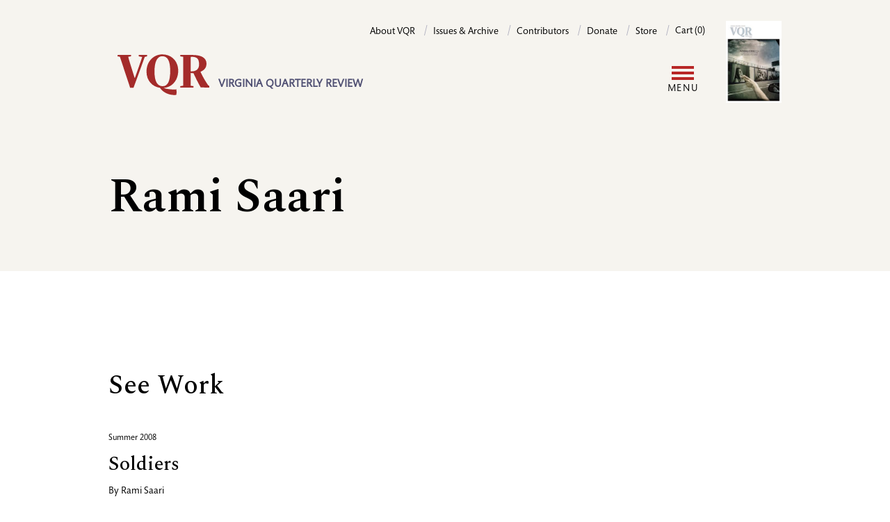

--- FILE ---
content_type: text/html; charset=UTF-8
request_url: https://www.vqronline.org/people/rami-saari
body_size: 6136
content:
<!DOCTYPE html>
<html lang="en" dir="ltr" prefix="og: https://ogp.me/ns#">
  <head>
    <meta charset="utf-8" />
<link rel="canonical" href="https://www.vqronline.org/people/rami-saari" />
<meta name="Generator" content="Drupal 10 (https://www.drupal.org); Commerce 2" />
<meta name="MobileOptimized" content="width" />
<meta name="HandheldFriendly" content="true" />
<meta name="viewport" content="width=device-width, initial-scale=1.0" />
<link rel="icon" href="/themes/custom/vqr_d10/favicon.ico" type="image/vnd.microsoft.icon" />
<script>window.a2a_config=window.a2a_config||{};a2a_config.callbacks=[];a2a_config.overlays=[];a2a_config.templates={};a2a_config.icon_color = "transparent,black";

a2a_config.templates.email = {
    subject: "Check this out: ${title}",
    body: "Click the link:\n${link}",
};

a2a_config.templates.twitter = {
    text: "Reading: ${title} ${link}",
    hashtags: "sharing,social",
    related: "AddToAny,Twitter",
};
a2a_config.thanks = {
    postShare: true,
    ad: false,
};</script>

    <title>Rami Saari | VQR</title>
    <link rel="stylesheet" media="all" href="/sites/default/files/css/css_McLEzEg4LkYq0YzUbJ3Q870P8JgtRGhsxZ6V8HMeF9c.css?delta=0&amp;language=en&amp;theme=vqr_d10&amp;include=[base64]" />
<link rel="stylesheet" media="all" href="/sites/default/files/css/css_uWbJjjnKKP15X2RBwaL_260tvS2Jq1MAJSWgnFrcUsU.css?delta=1&amp;language=en&amp;theme=vqr_d10&amp;include=[base64]" />

    <script type="application/json" data-drupal-selector="drupal-settings-json">{"path":{"baseUrl":"\/","pathPrefix":"","currentPath":"node\/1750","currentPathIsAdmin":false,"isFront":false,"currentLanguage":"en"},"pluralDelimiter":"\u0003","suppressDeprecationErrors":true,"gtag":{"tagId":"","consentMode":false,"otherIds":[],"events":[],"additionalConfigInfo":[]},"ajaxPageState":{"libraries":"[base64]","theme":"vqr_d10","theme_token":null},"ajaxTrustedUrl":{"\/search":true},"gtm":{"tagId":null,"settings":{"data_layer":"dataLayer","include_classes":false,"allowlist_classes":"","blocklist_classes":"","include_environment":false,"environment_id":"","environment_token":""},"tagIds":["GTM-5DX9TG"]},"user":{"uid":0,"permissionsHash":"004854254b58ec6e15eacb98b1996acef05f852d9a9a56d587b7cb980a0d4de4"}}</script>
<script src="/sites/default/files/js/js_-Cgw2lC9LSSC000CFuL5QXEqdYOzSq1G6pgF2_Km_7k.js?scope=header&amp;delta=0&amp;language=en&amp;theme=vqr_d10&amp;include=eJxdyFEKwjAQhOELhUZPtEyTadAmWd0spb29FUTQl5_5Bjm7oh8RnzEtpt3DTHeacH_oYJblVk-OWNhpqCFpa7RESTCP78hcNa2hqJZKcZRYzvx7wh3779nC9jTJ10ucMfjFYNKeYYd0bC8oXT_Q"></script>
<script src="/modules/contrib/google_tag/js/gtag.js?t8ro43"></script>
<script src="/modules/contrib/google_tag/js/gtm.js?t8ro43"></script>

  </head>
  <body class="path-node page-node-type-person">
        <a href="#main-content" class="visually-hidden focusable skip-link">
      Skip to main content
    </a>
    <noscript><iframe src="https://www.googletagmanager.com/ns.html?id=GTM-5DX9TG"
                  height="0" width="0" style="display:none;visibility:hidden"></iframe></noscript>

      <div class="dialog-off-canvas-main-canvas" data-off-canvas-main-canvas>
      <header class="bg-cream pt-[30px] relative after:content-[''] xl:after:content-none after:absolute after:top-0 after:bottom-0 after:left-0 after:right-0 after:bg-cream after:z-[19]">
    <div class="container flex xl:flex-row xl:justify-between flex-col">

          <!-- include '@pages/region.twig' -->
<!-- include '@organisms/site/branding/branding.twig' -->
<div id="site-branding" class="z-20 xl:order-1 order-2">
      <a href="/" rel="home" class="site-logo border-0 hover:border-0 focus:border-0"><img class="inline-block" src="/themes/custom/vqr_d10/images/VQR-web-logo-02.svg" alt="Home" /></a>
        <div class="site-slogan hidden md:inline-block w-[224px] ml-2 align-bottom pb-[6px] text-base text-purple uppercase font-bold font-sans leading-[120%]">VIRGINIA QUARTERLY REVIEW</div>
  </div>

  
          <!-- include '@pages/region.twig' -->
<!-- include '@molecules/navigation/utility-nav/utility-nav-block.twig' -->
<nav role="navigation" aria-labelledby="block-vqr-d10-utility-menu" id="block-vqr-d10-utility" class="block block-menu navigation menu--utility xl:order-2 order-1 z-20">
            
  <h2 class="visually-hidden" id="block-vqr-d10-utility-menu">Utility</h2>
  

        
    <!-- include '@molecules/navigation/utility-nav/utility-nav.twig' -->
     <ul class="utility-nav xl:float-none md:float-right" aria-label="Utility menu">
          <li class="utiltiy-nav__item md:after:content-['/'] md:after:text-purple-200 md:after:mx-2 xl:pb-0 md:pb-[20px]">
        <a class="utility-nav__link text-sm font-sans no-underline border-b-0" href="/about-vqr">About VQR</a>
      </li>
          <li class="utiltiy-nav__item md:after:content-['/'] md:after:text-purple-200 md:after:mx-2 xl:pb-0 md:pb-[20px]">
        <a class="utility-nav__link text-sm font-sans no-underline border-b-0" href="/issues">Issues &amp; Archive</a>
      </li>
          <li class="utiltiy-nav__item md:after:content-['/'] md:after:text-purple-200 md:after:mx-2 xl:pb-0 md:pb-[20px]">
        <a class="utility-nav__link text-sm font-sans no-underline border-b-0" href="/contributors">Contributors</a>
      </li>
          <li class="utiltiy-nav__item md:after:content-['/'] md:after:text-purple-200 md:after:mx-2 xl:pb-0 md:pb-[20px]">
        <a class="utility-nav__link text-sm font-sans no-underline border-b-0" href="/donate">Donate</a>
      </li>
          <li class="utiltiy-nav__item md:after:content-['/'] md:after:text-purple-200 md:after:mx-2 xl:pb-0 md:pb-[20px]">
        <a class="utility-nav__link text-sm font-sans no-underline border-b-0" href="/store">Store</a>
      </li>
        <li class="utiltiy-nav__item">
      <!-- include '@organisms/site/block/block-bare.twig' -->
<div class="cart--cart-block inline-block">
  <div class="cart-block--summary">
            <a class="cart-block--link__expand utility-nav__link text-sm font-sans no-underline border-b-0" href="/cart">
      <span class="cart-block--summary__count">Cart (0)</span>
    </a>
  </div>
  </div>


    </li>
  </ul>



  </nav>

  
    </div>

    <div class="container pt-[20px] xl:py-5 relative flex items-center">
      <div class="grow">
          <!-- include '@pages/region.twig' -->
<!-- include '@organisms/site/block/system-menu-block.twig' -->
<nav role="navigation" aria-labelledby="block-vqr-d10-main-menu-menu" id="block-vqr-d10-main-menu" class="block block-menu navigation menu--main">
            
  <h2 class="visually-hidden" id="block-vqr-d10-main-menu-menu">Main navigation</h2>
  

        <!-- include '@molecules/navigation/main-nav/simplenav.twig' -->

<!-- Mobile display toggle -->
<input class="menutoggle__checkbox" type="checkbox" id="togglebox"/>
<label class="menutoggle__label" for="togglebox">
  <span class="menutoggle__icon"></span>
  <span class="menutoggle__text">Menu</span>
</label>

<div class="simplenav__wrapper">
  <ul class="simplenav">
          <li class="simplenav__item xl:after:content-['/'] xl:after:text-purple-200 xl:after:ml-3">
        <a class="simplenav__link" href="/online/essays ">Essays</a>
      </li>
          <li class="simplenav__item xl:after:content-['/'] xl:after:text-purple-200 xl:after:ml-3">
        <a class="simplenav__link" href="/online/fiction ">Fiction</a>
      </li>
          <li class="simplenav__item xl:after:content-['/'] xl:after:text-purple-200 xl:after:ml-3">
        <a class="simplenav__link" href="/online/reporting ">Reporting</a>
      </li>
          <li class="simplenav__item xl:after:content-['/'] xl:after:text-purple-200 xl:after:ml-3">
        <a class="simplenav__link" href="/online/poetry ">Poetry</a>
      </li>
          <li class="simplenav__item xl:after:content-['/'] xl:after:text-purple-200 xl:after:ml-3">
        <a class="simplenav__link" href="/online/portfolios ">Portfolios</a>
      </li>
          <li class="simplenav__item xl:after:content-['/'] xl:after:text-purple-200 xl:after:ml-3">
        <a class="simplenav__link" href="/online/columns ">Columns</a>
      </li>
          <li class="simplenav__item ">
        <a class="simplenav__link" href="/online/special-projects ">Special projects</a>
      </li>
              <li class="simplenav__item">


    <!-- include '@molecules/navigation/secondary-nav/secondary-nav.twig' -->
    <ul class="secondary-nav mb-4 xl:mb-0" aria-label="Seondary menu">
    <li class="block xl:hidden">
      <!-- include '@pages/region.twig' -->
<div class="views-exposed-form bef-exposed-form block block-views block-views-exposed-filter-blocksite-search-search-page" data-drupal-selector="views-exposed-form-site-search-search-page" id="block-vqr-d10-exposedformsite-searchsearch-page">
  
    
      <!-- include '@molecules/forms/form.twig' -->
<form action="/search" method="get" id="views-exposed-form-site-search-search-page" accept-charset="UTF-8">
  <div class="form--inline clearfix">
  <div class="js-form-item form-item js-form-type-textfield form-type-textfield js-form-item-fulltext-search form-item-fulltext-search">
      <label for="edit-fulltext-search">Enter your keywords</label>
        <!-- include '@atoms/form-elements/input.twig' -->
<input data-drupal-selector="edit-fulltext-search" type="text" id="edit-fulltext-search" name="fulltext-search" value="" size="30" maxlength="128" placeholder="Search" class="form-text form-input py-2 px-2 border-1 border-purple-200" />

        </div>
<div data-drupal-selector="edit-actions" class="form-actions js-form-wrapper form-wrapper" id="edit-actions"><!-- include '@atoms/form-elements/submit.twig' -->
  
<input data-drupal-selector="edit-submit-site-search" type="submit" id="edit-submit-site-search" value="Search" class="button js-form-submit form-submit inline-block bg-black text-white uppercase font-normal tracking-widest no-underline border-1 pt-3 pb-2 px-6 rounded-full mb-[20px]" />
</div>

</div>

</form>

  </div>

    </li>
    <li class="hidden xl:inline-block menu-item my-1 mr-4">
      <button class="button button-secondary" type="button" aria-expanded="true" aria-controls="id_search_form">Search</button>
    </li>
              <li class="button button-secondary menu-item my-1">
      <a href="/user/login?destination=/people/rami-saari" data-drupal-link-query="{&quot;destination&quot;:&quot;\/people\/rami-saari&quot;}" data-drupal-link-system-path="user/login">Log in</a>
    </li>
    </ul>


</li>
      <li class="simplenav__item">
    <!-- include '@molecules/navigation/utility-nav/utility-nav.twig' -->
     <ul class="utility-nav xl:float-none md:float-right" aria-label="Utility menu">
          <li class="utiltiy-nav__item md:after:content-['/'] md:after:text-purple-200 md:after:mx-2 xl:pb-0 md:pb-[20px]">
        <a class="utility-nav__link text-sm font-sans no-underline border-b-0" href="/about-vqr">About VQR</a>
      </li>
          <li class="utiltiy-nav__item md:after:content-['/'] md:after:text-purple-200 md:after:mx-2 xl:pb-0 md:pb-[20px]">
        <a class="utility-nav__link text-sm font-sans no-underline border-b-0" href="/issues">Issues &amp; Archive</a>
      </li>
          <li class="utiltiy-nav__item md:after:content-['/'] md:after:text-purple-200 md:after:mx-2 xl:pb-0 md:pb-[20px]">
        <a class="utility-nav__link text-sm font-sans no-underline border-b-0" href="/contributors">Contributors</a>
      </li>
          <li class="utiltiy-nav__item md:after:content-['/'] md:after:text-purple-200 md:after:mx-2 xl:pb-0 md:pb-[20px]">
        <a class="utility-nav__link text-sm font-sans no-underline border-b-0" href="/donate">Donate</a>
      </li>
          <li class="utiltiy-nav__item md:after:content-['/'] md:after:text-purple-200 md:after:mx-2 xl:pb-0 md:pb-[20px]">
        <a class="utility-nav__link text-sm font-sans no-underline border-b-0" href="/store">Store</a>
      </li>
        <li class="utiltiy-nav__item">
      <!-- include '@organisms/site/block/block-bare.twig' -->
<div class="cart--cart-block inline-block">
  <div class="cart-block--summary">
            <a class="cart-block--link__expand utility-nav__link text-sm font-sans no-underline border-b-0" href="/cart">
      <span class="cart-block--summary__count">Cart (0)</span>
    </a>
  </div>
  </div>


    </li>
  </ul>


</li>
      </ul>
</div>

  </nav>

        </div>

      <div class="shrink">
          <!-- include '@pages/region.twig' -->
<!-- include '@organisms/site/block/system-menu-block.twig' -->
<nav role="navigation" aria-labelledby="block-vqr-d10-account-menu-menu" id="block-vqr-d10-account-menu" class="block block-menu navigation menu--account">
            
  <h2 class="visually-hidden" id="block-vqr-d10-account-menu-menu">User account menu</h2>
  

        


    <!-- include '@molecules/navigation/secondary-nav/secondary-nav.twig' -->
    <ul class="secondary-nav mb-4 xl:mb-0" aria-label="Seondary menu">
    <li class="block xl:hidden">
      <!-- include '@pages/region.twig' -->
<div class="views-exposed-form bef-exposed-form block block-views block-views-exposed-filter-blocksite-search-search-page" data-drupal-selector="views-exposed-form-site-search-search-page" id="block-vqr-d10-exposedformsite-searchsearch-page">
  
    
      <!-- include '@molecules/forms/form.twig' -->
<form action="/search" method="get" id="views-exposed-form-site-search-search-page" accept-charset="UTF-8">
  <div class="form--inline clearfix">
  <div class="js-form-item form-item js-form-type-textfield form-type-textfield js-form-item-fulltext-search form-item-fulltext-search">
      <label for="edit-fulltext-search">Enter your keywords</label>
        <!-- include '@atoms/form-elements/input.twig' -->
<input data-drupal-selector="edit-fulltext-search" type="text" id="edit-fulltext-search" name="fulltext-search" value="" size="30" maxlength="128" placeholder="Search" class="form-text form-input py-2 px-2 border-1 border-purple-200" />

        </div>
<div data-drupal-selector="edit-actions" class="form-actions js-form-wrapper form-wrapper" id="edit-actions"><!-- include '@atoms/form-elements/submit.twig' -->
  
<input data-drupal-selector="edit-submit-site-search" type="submit" id="edit-submit-site-search" value="Search" class="button js-form-submit form-submit inline-block bg-black text-white uppercase font-normal tracking-widest no-underline border-1 pt-3 pb-2 px-6 rounded-full mb-[20px]" />
</div>

</div>

</form>

  </div>

    </li>
    <li class="hidden xl:inline-block menu-item my-1 mr-4">
      <button class="button button-secondary" type="button" aria-expanded="true" aria-controls="id_search_form">Search</button>
    </li>
              <li class="button button-secondary menu-item my-1">
      <a href="/user/login?destination=/people/rami-saari" data-drupal-link-query="{&quot;destination&quot;:&quot;\/people\/rami-saari&quot;}" data-drupal-link-system-path="user/login">Log in</a>
    </li>
    </ul>



  </nav>

        </div>

      <div class="shrink pl-[20px] current-issue-cover">
        <!-- include '@organisms/issue/current-issue-cover-block.twig' -->
<div>
  <a href="/product/336">
    <!-- include '@atoms/media/media-resize.twig' -->
<article class="media media--type-image media--view-mode-cke-media-resize-small">
  
      <!-- include '@atoms/field/field.twig' -->

  <div>
    <div class="visually-hidden">Image</div>
              <div class="field__item">  <!-- include '@atoms/images/image.twig' -->
  <img loading="lazy" src="/sites/default/files/styles/cke_media_resize_small/public/2025-11/CVR-Summer2025.jpg?itok=5lYmho5E" width="200" height="296" alt="Cover photo by Lynn Johnson. Portraits of women of Librino as public art installation on side of a roadway. Cover photo by Lynn Johnson." class="image-style-cke-media-resize-small" />


</div>
          </div>

      </article>

  </a>
</div>

      </div>

    </div>


    <div class="container search-form" id="id_search_form">
          <!-- include '@pages/region.twig' -->
<div class="views-exposed-form bef-exposed-form block block-views block-views-exposed-filter-blocksite-search-search-page" data-drupal-selector="views-exposed-form-site-search-search-page" id="block-vqr-d10-exposedformsite-searchsearch-page">
  
    
      <!-- include '@molecules/forms/form.twig' -->
<form action="/search" method="get" id="views-exposed-form-site-search-search-page" accept-charset="UTF-8">
  <div class="form--inline clearfix">
  <div class="js-form-item form-item js-form-type-textfield form-type-textfield js-form-item-fulltext-search form-item-fulltext-search">
      <label for="edit-fulltext-search">Enter your keywords</label>
        <!-- include '@atoms/form-elements/input.twig' -->
<input data-drupal-selector="edit-fulltext-search" type="text" id="edit-fulltext-search" name="fulltext-search" value="" size="30" maxlength="128" placeholder="Search" class="form-text form-input py-2 px-2 border-1 border-purple-200" />

        </div>
<div data-drupal-selector="edit-actions" class="form-actions js-form-wrapper form-wrapper" id="edit-actions"><!-- include '@atoms/form-elements/submit.twig' -->
  
<input data-drupal-selector="edit-submit-site-search" type="submit" id="edit-submit-site-search" value="Search" class="button js-form-submit form-submit inline-block bg-black text-white uppercase font-normal tracking-widest no-underline border-1 pt-3 pb-2 px-6 rounded-full mb-[20px]" />
</div>

</div>

</form>

  </div>

      </div>

  </header>

      <!-- include '@pages/region.twig' -->

  


      
  
  <main class="relative">
    <a id="main-content" tabindex="-1"></a>

    <div class="main-content">
          <!-- include '@pages/region.twig' -->
<div data-drupal-messages-fallback class="hidden"></div><div id="block-vqr-d10-content" class="block block-system block-system-main-block">
  
    
      <!-- include '@organisms/person/person.twig' -->
<article class="contributor node--view-mode-full">
  <div class="contributor--header bg-cream">
        <div class="contributor--title container">
      <div class="margins pt-[80px] pb-[40px]">
        
                <h1 class="font-serif mb-[20px]">Rami Saari</h1>
        
       </div>
    </div>
  </div>

  <div class="contributor--content">
    <div class="container">
      <div class="margins pt-[60px]">
                  <h2 class="sr-only">Biography</h2>
                <div class="flex">
          <div class="contributor--text mr-[40px]">
            <div class="mb-[60px]">
              <!-- include '@atoms/text/text-formatted.twig' -->

            <div class="text-formatted prose field__item"><p></p></div>
      
              
            </div>
          </div>
          <div class="contributor--image w-1/4 shrink-0">
            
          </div>
        </div>

                          <div class="views-element-container"><div class="view view-stories view-id-stories view-display-id-stories_by_contributor_block js-view-dom-id-c44bbc2c59ed0ea1dacd92b5e5f61a4cac078e3b80c28ad38b50ba1a787d94ab">
  
    
      
      <div class="view-content">
      <!-- include '@organisms/person/works-by-contributor-block.twig' -->
<div class="mb-[60px]">
  <h2 class="hanger">See Work</h2>
          <div class="odd pb-[60px]"><!-- include '@organisms/story/story-teaser-listing-horizontal.twig' -->
<div class="story-teaser-listing-horizontal lg:grid grid-cols-2 gap-[40px] items-center mb-[60px] md:mb-0">
  <div class="story--text">
    <div class="font-sans text-xs pb-[10px]">
    
    
    Summer 2008
    </div>
    <h3 class="mb-0"><a class="no-underline border-0" href="/summer-2008/soldiers">Soldiers</a></h3>

    <div class="text-sm font-sans py-[10px] flex flex-wrap">
                                        <!-- include '@organisms/story/contributor-by-line.twig' -->
  <span class="primary shrink-0">
  By <a class="no-underline border-0" href="/people/rami-saari">Rami Saari</a></span>
          </div>
    <div class="story--excerpt text-base">
      
    </div>
  </div>
  <div class="story--image">
      </div>
</div>
</div>
  </div>
    </div>
  
      <!-- include '@molecules/navigation/pager/pager.twig' -->

          </div>
</div>

            
      </div>
    </div>
  </div>
</article>

  </div>

      </div>

  </main>
    
  <footer class="footer">
    <div class="container">

      <div class="lg:flex justify-between items-end py-8">
        <div class="col_left mb-[20px] lg:mb-0">
          <div class="font-sans font-bold uppercase mb-4 text-purple">Virginia Quarterly Review</div>
          <div>5 Boar’s Head Lane, P.O. Box 400223</div>
          <div>Charlottesville, VA 22904</div>
        </div>
        <div class="col_middle mb-[20px] lg:mb-0">
          <div>Tel: 434-924-3675</div>
          <div>Fax: 434-924-1397</div>
        </div>
        <div class="col_right">
                    <!-- include '@pages/region.twig' -->
<div id="block-vqr-d10-addtoanyfollowbuttons" class="block block-addtoany block-addtoany-follow-block">
  
    
      
<span class="a2a_kit a2a_kit_size_32 a2a_follow addtoany_list"><a class="a2a_button_facebook" href="https://www.facebook.com/vqreview" aria-label="Facebook"></a><a class="a2a_button_x" href="https://twitter.com/vqr" aria-label="X"></a><a class="a2a_button_instagram" href="https://www.instagram.com/vqreview/?hl=en" aria-label="Instagram"></a></span>

  </div>

              </div>
      </div>

      <div class="lg:flex justify-between items-end py-4">
        <div class="text-xs mb-[20px] lg:mb-0">Copyright ©2024 The Virginia Quarterly Review. All rights reserved. / <a class="font-sans font-bold uppercase mb-4 text-purple" href="/about-vqr/contact-us">Contact VQR</a> / <a class="font-sans font-bold uppercase mb-4 text-purple" href="/privacy-policy">Privacy policy</a></div>
        <div>
          <a class="footer-logo" href="https://www.virginia.edu/" rel="home">
            <img src="/themes/custom/vqr_d10/images/uva-logo.svg" alt="Home">
          </a>
        </div>
      </div>
    </div>
  </footer>

  </div>

    
    <script src="/sites/default/files/js/js_IBofOatajtSwnsi7I9qqCh7f1A-TEvVGaLiGGFbhsyY.js?scope=footer&amp;delta=0&amp;language=en&amp;theme=vqr_d10&amp;include=eJxdyFEKwjAQhOELhUZPtEyTadAmWd0spb29FUTQl5_5Bjm7oh8RnzEtpt3DTHeacH_oYJblVk-OWNhpqCFpa7RESTCP78hcNa2hqJZKcZRYzvx7wh3779nC9jTJ10ucMfjFYNKeYYd0bC8oXT_Q"></script>
<script src="https://static.addtoany.com/menu/page.js" defer></script>
<script src="/sites/default/files/js/js_xI9XAoBmG3Ic54VyaRbeWAsBKG8NG-ZlsasGpotmeO0.js?scope=footer&amp;delta=2&amp;language=en&amp;theme=vqr_d10&amp;include=eJxdyFEKwjAQhOELhUZPtEyTadAmWd0spb29FUTQl5_5Bjm7oh8RnzEtpt3DTHeacH_oYJblVk-OWNhpqCFpa7RESTCP78hcNa2hqJZKcZRYzvx7wh3779nC9jTJ10ucMfjFYNKeYYd0bC8oXT_Q"></script>

  </body>
</html>
